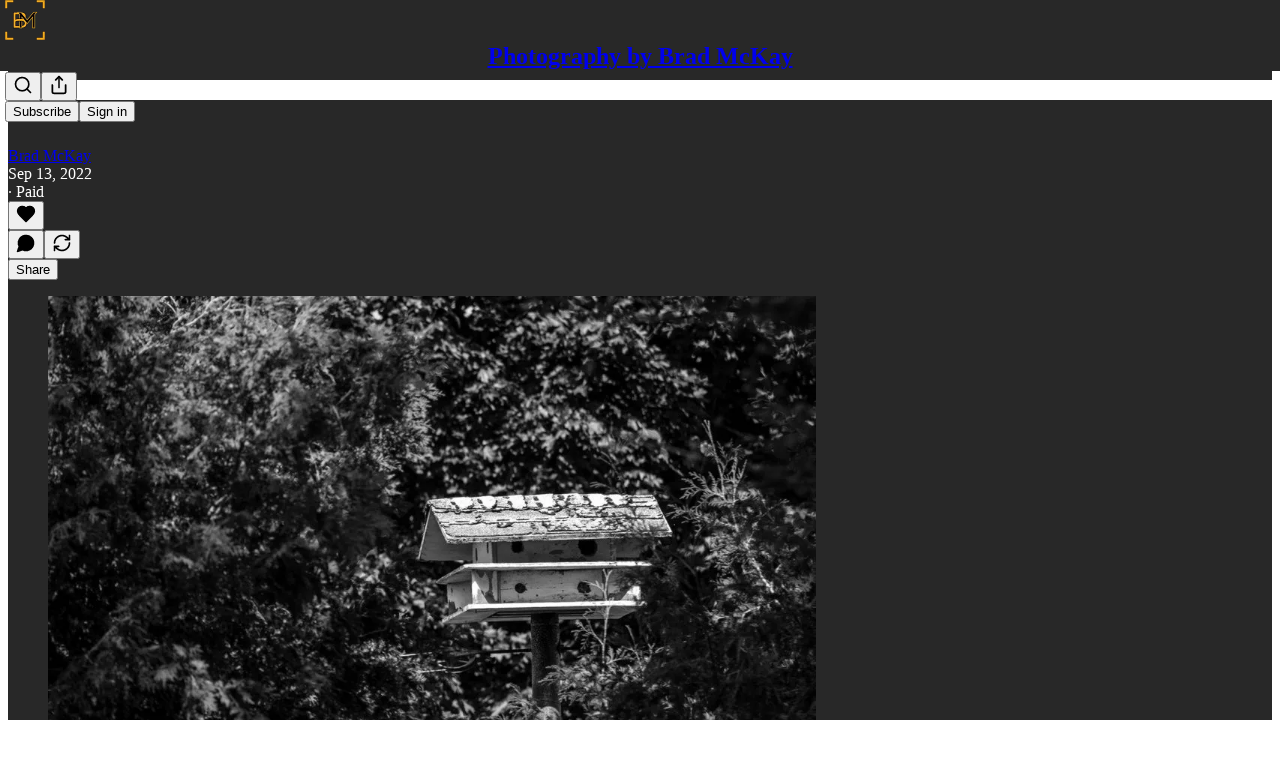

--- FILE ---
content_type: application/javascript
request_url: https://substackcdn.com/bundle/static/js/3227.41a3b526.js
body_size: 2995
content:
"use strict";(self.webpackChunksubstack=self.webpackChunksubstack||[]).push([["3227"],{56335:function(e,t,r){r.d(t,{A:()=>n});let n={placeholder:"placeholder-ICMYsF",pulse:"pulse-_o4ZmV"}},51440:function(e,t,r){r.d(t,{PC:()=>c,U6:()=>u});var n=r(32641),a=r(10201),o=r(17402);let u=(0,o.createContext)({country:"US"});function c(e){var{children:t}=e,r=(0,n._)(e,["children"]);let c=(0,o.useMemo)(()=>r,Object.values(r));return(0,a.Y)(u.Provider,{value:c,children:t})}u.displayName="LocaleContext"},74894:function(e,t,r){r.d(t,{M$:()=>u,Om:()=>s,Zu:()=>c});var n=r(83673),a=r.n(n);r(47307),r(94729),r(16291),r(56458);var o=r(46009);function u(e,t){var r;return null!=(r=(null==t?void 0:t.cover_image)||(null==t?void 0:t.podcast_art_url)||(null==e?void 0:e.podcast_art_url))?r:null}let c=e=>{var t,r;let n,u=null!=(r=null==(t=e.sections)?void 0:t.filter(e=>{let{is_podcast:t}=e;return t}).map(t=>{var r;let n=(0,o.lL)({pub:e,section:t});return{slug:t.slug,podcastTitle:null!=(r=n.title)?r:"",description:n.description,artUrl:n.artUrl,sectionId:t.id}}))?r:[];return e.podcast_enabled&&(n=(0,o.j_)({pub:e})),a()([n&&{slug:e.subdomain,podcastTitle:n.title,description:n.description,artUrl:n.artUrl,sectionId:null},...u])};function s(e){var t,r;let{pub:n,section:a}=e;return a?null!=(t=a.spotify_podcast_settings)?t:null:null!=(r=n.spotify_podcast_settings)?r:null}},67250:function(e,t,r){r.d(t,{H:()=>o});var n=r(84605),a=r(67140);function o(e){let{value:t,format:r,currency:o,currencyIsMinorUnits:u}=e,{userLocale:c}=(0,n.GO)();return(0,a.V)(t,r,o,u,c)}},21398:function(e,t,r){r.d(t,{Ic:()=>l,fG:()=>d,vZ:()=>f});var n=r(69277),a=r(70408),o=r(32641),u=r(10201),c=r(50172),s=r(17402),i=r(12501);function l(e){return(0,c.createElement)(p,(0,a._)((0,n._)({},e),{key:e.module}))}function d(e){return(0,c.createElement)(m,(0,a._)((0,n._)({},e),{key:e.module,ref:e.innerRef}))}function f(e){let{module:t,onRequest:r,fetchImmediately:n=!0}=e,a=I.has(t),o=(0,i.qK)(()=>D(t,r),[],{auto:n&&!a,initialResult:a?I.get(t):null});return o.error&&console.error(o.error),{error:o.error,isLoading:o.isLoading,result:o.result,fetch:o.refetch}}function p(e,t){var r;let{onRequest:c,resolve:i,module:l,whileLoading:d,ifError:p}=e,m=(0,o._)(e,["onRequest","resolve","module","whileLoading","ifError"]),{error:I,isLoading:D,result:b}=f({module:l,onRequest:c});return(0,u.Y)(u.FK,{children:I?null!=(r=null!=p?p:d)?r:"Error":D||!b?null!=d?d:null:(0,s.createElement)(i(b),(0,a._)((0,n._)({},m),{ref:t}))})}let m=(0,s.forwardRef)(p),I=new Map;async function D(e,t){let r=I.get(e);return r||(r=await t(),I.set(e,r)),r}},3843:function(e,t,r){r.d(t,{Fh:()=>c,ai:()=>s,im:()=>n,wk:()=>a});let n={test1:"SubstackInc",badnews:"ryangrim",dmortberg:"danielortberg",offthechain:"APompliano",on:"SubstackInc",petition:"petition",popularinformation:"JuddLegum",shane:"shanesnow",signalproblems:"A_W_Gordon",sinocism:"niubi",taibbi:"mtaibbi",thefirstand15th:"tressiemcphd",thenewsletter:"jbouie",numlock:"WaltHickey"},a=600;var o,u,c=((o={}).ARR10K="arr10k",o.ARR1K="arr1k",o),s=((u={}).List1K="list1k",u.List100="list100",u)},54584:function(e,t,r){r.d(t,{Ns:()=>o});var n=r(69843),a=r.n(n);let o=(e,t,r)=>{var n,o,u,c,s;if(!e||!t||!r||!e.allow_upgrades||t.is_founding||(null==(n=t.plan)?void 0:n.interval)==="year"&&!(null==(o=r.metadata)?void 0:o.founding)||(null==(u=t.plan)?void 0:u.interval)==="month"&&"month"===r.interval)return!1;return!!e&&!!r&&(!("error"in e)||!e.error)&&(null==(c=r.metadata)?!void 0:!c.unlimited_group)&&((null==(s=r.metadata)?void 0:s.no_coupons)?"founding_only"in e&&!!e.founding_only&&!!r.metadata.founding||"include_founding_plans"in e&&!!e.include_founding_plans&&!!r.metadata.founding:"forever"!==r.interval&&(!e.yearly_only||"year"===r.interval)&&(!e.monthly_only||"month"===r.interval)&&("repeating"!==e.duration||("month"!==r.interval||!!a()(e.duration_in_months)||e.duration_in_months%r.interval_count==0)&&("year"!==r.interval||!!a()(e.duration_in_months)||e.duration_in_months%(12*r.interval_count)==0))&&(!e.amount_off||!e.currency||e.currency===r.currency))}},75914:function(e,t,r){r.d(t,{j3:()=>a,tL:()=>o});var n,a=((n={}).Base="base",n.Secondary="secondary",n.Topic="topic",n.Category="category",n);function o(e,t){var r,n;return"post"===e.type&&!!e.mediaClip||"comment"===e.type&&!!(null==(r=e.comment.attachments)?void 0:r.some(e=>"post"===e.type&&e.mediaClip))||(t&&"attachments"in t?!!(null==(n=t.attachments)?void 0:n.some(e=>"post"===e.type&&e.mediaClip)):!!(t&&"mediaClip"in t&&t.mediaClip))}},48863:function(e,t,r){function n(e){if(null==e)return{};try{var t,r,n;let a=new URL(e);if("substack:"!==a.protocol)return{};let o={},u=a.pathname.split("/").filter(e=>e.length>0),c=new URLSearchParams(a.search),s={};c.forEach((e,t)=>{s[t]=e}),Object.keys(s).length>0&&(o.queryParams=s);let i=a.host;if(null==i&&0===Object.keys(s).length)return o;switch(i){case"users":u[0]&&"me"!==u[0]&&(o.surface="profile",o.userID=Number(u[0]),o.surfaceID=o.userID);break;case"posts":case"post":u[0]&&(o.postID=Number(u[0]),o.surface="post",o.surfaceID=o.postID),"comments"===u[1]&&(o.commentID=u[2],o.surface="post-comment",o.surfaceID=Number(u[0]),u[2]&&(o.surfaceID=Number(o.commentID)));break;case"publications":u[0]&&(o.publicationID=Number(u[0]),o.surface="publication",o.surfaceID=o.publicationID),"posts"===u[1]&&u[2]&&(o.slug=u[2],o.surface="post",o.surfaceID=o.slug),"drafts"===u[1]&&u[2]&&(o.draftID=u[2]),"chat"===u[1]&&(o.surface="publication-chat",o.surfaceID=o.publicationID),"threads"===u[1]&&(o.surface="publication-threads",o.surfaceID=o.publicationID);break;case"notes":o.surface="notes",u[0]&&(o.noteID=u[0],o.surfaceID=o.noteID,"module"===u[0]&&null!=u[1]&&(o.surface="notes-module",o.surfaceID=u[1]));break;case"communityPosts":u[0]&&(o.communityPostID=u[0],o.surface="community-post",o.surfaceID=o.communityPostID);break;case"communityComments":u[0]&&(o.replyID=u[0],o.surface="community-comments",o.surfaceID=o.replyID);break;case"messages":"dm"===u[0]&&(o.surface="dm","user"===u[1]&&u[2]?o.userID=Number(u[2]):u[1]&&(o.threadID=u[1],o.surface="dm-thread",o.surfaceID=o.threadID,"reply"===u[2]&&u[3]&&(o.messageID=u[3],o.surface="dm-reply",o.surfaceID=o.messageID)));break;case"accept-gift":u[0]&&(o.giftID=u[0],o.surfaceID=o.giftID,o.surface="accept-gift");break;case"send-reader-gifts":u[0]&&(o.giftID=u[0],o.surfaceID=o.giftID,o.surface="send-reader-gift");break;case"post-collection":u[0]&&(o.collectionID=u[0]);break;case"live-stream":u[0]&&(o.streamID=u[0],o.surface="live-stream",o.surfaceID=o.streamID,"invite"===u[1]&&u[2]&&(o.inviteID=u[2]));break;case"feed":o.surface="feed","topic"===u[0]&&u[1]?(o.topicID=u[1],o.surface="feed-topic",o.surfaceID=o.topicID):u[0]&&(o.noteID=u[0],o.surfaceID=o.noteID);break;case"post-composer":u[0]&&(o.draftID=u[0]);break;case"media-feed":u[0]&&(o.surface="media-feed",o.noteID=u[0],o.surfaceID=o.noteID);break;case"publication":u[0]&&(o.publicationID=Number(u[0]),o.surface="publication",o.surfaceID=o.publicationID,"post"===u[1]&&u[2]&&(o.postID=Number(u[2]),o.surface="post",o.surfaceID=o.postID));break;case"leaderboard":u[0]&&(o.surface="leaderboard",o.surfaceID=u[0]);break;case"user-suggestions":o.surface="user-suggestions";break;case"search":o.surface="app-search";break;case"discover":o.surface="discover"}return s.query&&(o.query=s.query,"app-search"===o.surface&&(o.surfaceID=o.query)),s.url&&(o.url=s.url),null!=s.name&&null!=s.id&&(o.categoryID=s.id,"discover"===o.surface&&(o.surfaceID=o.categoryID)),(null!=s.postId||null!=s.post_id)&&(o.postID=Number(null!=(t=s.postId)?t:s.post_id),o.surface="posts"===i?"post":i,o.surfaceID=o.postID),(null!=s.publicationId||null!=s.publication_id)&&(o.publicationID=Number(null!=(r=s.publicationId)?r:s.publication_id),o.surface="posts"===i?"post":i,o.surfaceID=null!=(n=o.postID)?n:o.publicationID),null!=o.publicationID&&isNaN(o.publicationID)&&delete o.publicationID,null!=o.userID&&isNaN(o.userID)&&delete o.userID,null!=o.postID&&isNaN(o.postID)&&delete o.postID,null!=o.surfaceID&&"string"!=typeof o.surfaceID&&isNaN(o.surfaceID)&&delete o.surfaceID,o}catch(e){return{}}}r.d(t,{qc:()=>n}),r(92636)},80856:function(e,t,r){r.d(t,{Ru:()=>o,_:()=>s,an:()=>i,gB:()=>c,iQ:()=>u,lk:()=>a});var n=r(92636);let a=function(){let{utm_source:e}=arguments.length>0&&void 0!==arguments[0]?arguments[0]:{};return(0,n.yR)("".concat((0,n.Ew)(),"/tos"),{utm_source:e})},o=function(){let{pub:e,utm_source:t}=arguments.length>0&&void 0!==arguments[0]?arguments[0]:{};return e?(0,n.yR)("".concat((0,n.$_)(e),"/tos"),{utm_source:t}):a({utm_source:t})},u=function(){let{utm_source:e}=arguments.length>0&&void 0!==arguments[0]?arguments[0]:{};return"".concat((0,n.yR)("".concat((0,n.Ew)(),"/ccpa"),{utm_source:e}),"#personal-data-collected")},c=function(){let{utm_source:e,hash:t=null}=arguments.length>0&&void 0!==arguments[0]?arguments[0]:{};return"".concat((0,n.yR)("".concat((0,n.Ew)(),"/privacy"),{utm_source:e})).concat(t?"#".concat(t):"")},s=function(){let{pub:e,utm_source:t,hash:r=null}=arguments.length>0&&void 0!==arguments[0]?arguments[0]:{};if(!e)return"".concat(c({utm_source:t,hash:r}));let a=r?"#".concat(r):"";return"".concat((0,n.yR)("".concat((0,n.$_)(e),"/privacy"),{utm_source:t})).concat(a)},i=function(){let{utm_source:e}=arguments.length>0&&void 0!==arguments[0]?arguments[0]:{};return"".concat((0,n.yR)("".concat((0,n.Ew)(),"/accessibility"),{utm_source:e}))}}}]);

--- FILE ---
content_type: application/javascript
request_url: https://substackcdn.com/bundle/static/js/8044.54e469ae.js
body_size: 2580
content:
"use strict";(self.webpackChunksubstack=self.webpackChunksubstack||[]).push([["8044"],{73484:function(e,t,n){n.d(t,{gJ:()=>a}),n(10201),n(32485);var r=n(17402);n(89490),n(10996),n(36372),n(50587);let o=(0,r.createContext)({initialTab:"settings",isDrawerOpen:()=>!1,openDrawerId:null,setInitialTab:()=>void 0,setIsDrawerOpen:()=>void 0,setPreventChange:()=>void 0});function a(){return(0,r.useContext)(o)}},3479:function(e,t,n){n.d(t,{j2:()=>c});var r=n(86500);let o=["sort"],a=["sort","selection"],l=[];function u(e,t){let n;try{n=new URL("".concat(location.protocol,"//").concat(location.host).concat(e))}catch(t){n=new URL(e)}for(let e of n.searchParams.keys())(t?a:o).includes(e)||n.searchParams.delete(e);return n.toString()}function c(e){setTimeout(()=>(function(e){var t,n;let{previous:o,url:a}=e;if("undefined"==typeof window)return;let c=u(a,!1),i=u(a,!0),{head:s}=document;null==(t=s.querySelector("link[rel=canonical]"))||t.setAttribute("href",c),null==(n=s.querySelector('meta[property="og:url"]'))||n.setAttribute("content",i),l.push(a),setTimeout(()=>{(0,r.YT)({previous:o,url:a})},100)})(e),0)}},94874:function(e,t,n){n.d(t,{F:()=>T});var r=n(69277),o=n(70408),a=n(10201),l=n(46271),u=n(94729),c=n(56804),i=n(12501),s=n(36372),d=n(70486),v=n(46453),m=n(29611),p=n(15567),f=n(28700);function T(e){let{source:t}=e,n=function(e){let{source:t}=e,n=(0,d.wA)(),a=(0,i.st)({pathname:"/api/v1/messages/dm/start",method:"POST"}),l=async e=>{let r=await a.refetch({json:{user_ids:e,source:t}});return r instanceof Error||n({type:"conversation-load_more",payload:{edge:"before",cursor:null,page:r}}),r};return(0,o._)((0,r._)({},a),{handleStart:l})}({source:t}),T=(0,m.v)(),h=(0,s.d)(),y=(0,l.Jd)(),{onboardingModalRef:E,requireLogin:b}=(0,v.eE)(),g=async e=>{var t;if(!y)return b?b():E.current?E.current.open():T(Error("Onboarding modal not found"),"Could not start conversation."),!1;let r=await n.handleStart(e);return r instanceof Error?(r instanceof u.fk&&(null==(t=r.body)?void 0:t.type)==="profile_not_set_up"?h.popToast(()=>(0,a.Y)(s.y,{text:"Please set up your profile before sending a message.",cta:"Set up profile",href:(0,f.W$)({utm_source:"substack",utm_campaign:"chat_dm_button",redirect:window.location}),localNavigation:!1})):T(r,"Could not start conversation."),!1):((0,c.z)((0,p.tv)(r.thread.id)),!0)};return(0,o._)((0,r._)({},n),{handleStart:g})}},29611:function(e,t,n){n.d(t,{v:()=>l});var r=n(10201),o=n(94729),a=n(36372);function l(){let e=(0,a.d)();return(t,n)=>{e.popToast(()=>(0,r.Y)(a.y,{text:(0,o.Qd)(t,n)}))}}},1235:function(e,t,n){n.d(t,{A:()=>y});var r=n(10201),o=n(45994),a=n(78659),l=n.n(a),u=n(63122),c=n(55584),i=n(72985),s=n(25027),d=n(68410),v=n(76977),m=n(68940),p=n(66511),f=n(59294),T=n(59537),h=n(57732);let y=e=>{let{mediaRef:t,isFocused:n,disableShortcuts:a,disableTooltips:y=!1,hideVolumeBar:E=!1}=e,{isMobile:b}=(0,d.sM)(),[g,_]=(0,o.J0)(0),[A,C]=(0,o.J0)(!1),[I,k]=(0,o.J0)(!1),w=(0,o.li)(null),L=e=>{let n=0;if(w.current){var r;let o=w.current.getBoundingClientRect(),a=(e.clientX-o.left)/o.width;_(n=l()(a,0,1)),localStorage.setItem("video_player:volume",n.toString()),(null==(r=t.current)?void 0:r.player)&&(t.current.player.volume=n)}A&&n>0&&S()},N=e=>{k(!0),L(e)},O=()=>{k(!1),document.removeEventListener("mousemove",N),document.removeEventListener("mouseup",O),document.removeEventListener("selectstart",R)},R=e=>{I&&e.preventDefault()};(0,o.vJ)(()=>{var e,n,r,o,a,u;let c=parseFloat(null!=(o=localStorage.getItem("video_player:volume"))?o:"");if(C(null!=(a=null==(n=t.current)||null==(e=n.player)?void 0:e.muted)&&a),isNaN(c))(null==(r=t.current)?void 0:r.player)&&_(t.current.player.volume);else{let e=l()(c,0,1);_(e),(null==(u=t.current)?void 0:u.player)&&(t.current.player.volume=e)}return()=>{document.removeEventListener("mousemove",N),document.removeEventListener("mouseup",O),document.removeEventListener("selectstart",R)}},[]);let S=()=>{var e;(null==(e=t.current)?void 0:e.player)&&(t.current.player.muted=!A)},Y=()=>{var e;(null==(e=t.current)?void 0:e.player)&&C(t.current.player.muted)};return(0,o.vJ)(()=>{var e;return(null==(e=t.current)?void 0:e.player)&&t.current.player.addEventListener("volumechange",Y),()=>{var e;(null==(e=t.current)?void 0:e.player)&&t.current.player.removeEventListener("volumechange",Y)}},[]),(0,f._N)("m",S,n&&!a),(0,r.FD)(v.Ye,{className:h.A.mainContainer,justifyContent:"center",alignItems:"center",position:"relative",children:[(0,r.Y)(p.m_,{disabled:y,text:A?"Unmute":"Mute",trailing:a?void 0:(0,r.Y)(m.u,{children:"M"}),children:(0,r.Y)(T.A,{onClick:S,children:A?(0,r.Y)(u.A,{size:18}):g>.6||b?(0,r.Y)(c.A,{size:18}):g>.3?(0,r.Y)(i.A,{size:18}):(0,r.Y)(s.A,{size:18})})}),!b&&!E&&(0,r.Y)(v.Ye,{className:h.A.volumeBarContainer,justifyContent:"center",alignItems:"center",onMouseDown:e=>{e.preventDefault(),k(!0),L(e),document.addEventListener("mousemove",N),document.addEventListener("mouseup",O),document.addEventListener("selectstart",R)},children:(0,r.Y)("div",{className:h.A.volumeBar,ref:w,children:(0,r.Y)("div",{className:h.A.volumeLevel,style:{width:"".concat(100*g,"%")}})})})]})}},17031:function(e,t,n){n.d(t,{D:()=>s});var r=n(69277),o=n(70408),a=n(11993),l=n(95147),u=n(41245);let c={large:{desktop:{charactersTruncateTo:800,charactersTruncateIfOver:860,linesTruncateTo:8,linesTruncateIfOver:9},mobile:{charactersTruncateTo:440,charactersTruncateIfOver:500,linesTruncateTo:8,linesTruncateIfOver:9}},medium:{desktop:{charactersTruncateTo:500,charactersTruncateIfOver:560,linesTruncateTo:6,linesTruncateIfOver:8},mobile:{charactersTruncateTo:320,charactersTruncateIfOver:420,linesTruncateTo:6,linesTruncateIfOver:8}},small:{desktop:{charactersTruncateTo:340,charactersTruncateIfOver:400,linesTruncateTo:4,linesTruncateIfOver:6},mobile:{charactersTruncateTo:210,charactersTruncateIfOver:210,linesTruncateTo:4,linesTruncateIfOver:4}}},i={desktop:{TRUNCATED_LINES:32,TRUNCATED_CHARACTERS:2400},mobile:{TRUNCATED_LINES:20,TRUNCATED_CHARACTERS:1e3}};function s(e,t){var n,s,d,v;let{truncationProfile:m="medium",isMobile:p}=t,{charactersTruncateTo:f,charactersTruncateIfOver:T,linesTruncateTo:h,linesTruncateIfOver:y}=c[s=e,"small"!==(d=m)&&(null==(v=s.attachments)?void 0:v.length)?"small":d][p?"mobile":"desktop"],E=function e(t){let n=null;if(t)if(n=(0,o._)((0,r._)({},t),{content:void 0,text:void 0}),null==t?void 0:t.content)for(let r of(n.content=[],t.content)){let t=e(r);t&&n.content.push(t)}else{var l,u;let e=null==(l=t.marks)?void 0:l.find(e=>"link"===e.type);(null==e||null==(u=e.attrs)?void 0:u.href)?n.text=(0,a.H)(e.attrs.href):n.text=t.text}return n}(null!=(n=null==e?void 0:e.body_json)?n:(null==e?void 0:e.body)?{type:"doc",attrs:{schemaVersion:"v1"},content:e.body.split("\n\n").map(e=>({type:"paragraph",content:[{type:"text",text:e}]}))}:null),b=(0,l.B)(E)>T,g=(0,l.M)(E)>y;if(!E||!(b||g))return{bodyJson:E,truncatedBodyJson:E,isTruncated:!1,shouldExpandInline:!1};let _=E,A=!1,C=0;if(b){let e=(0,u.x)(_,{limit:f});_=e.doc,A=e.isTruncated,C=(0,l.B)(E)-(0,l.B)(_)}let I=!1,k=0;if(g&&_){let e=(0,u.Z)(_,h);_=e.doc,I=e.isTruncated,k=(0,l.M)(E)-(0,l.M)(_)}return{bodyJson:E,truncatedBodyJson:_,isTruncated:A||I,shouldExpandInline:k<i[p?"mobile":"desktop"].TRUNCATED_LINES&&C<i[p?"mobile":"desktop"].TRUNCATED_CHARACTERS}}}}]);